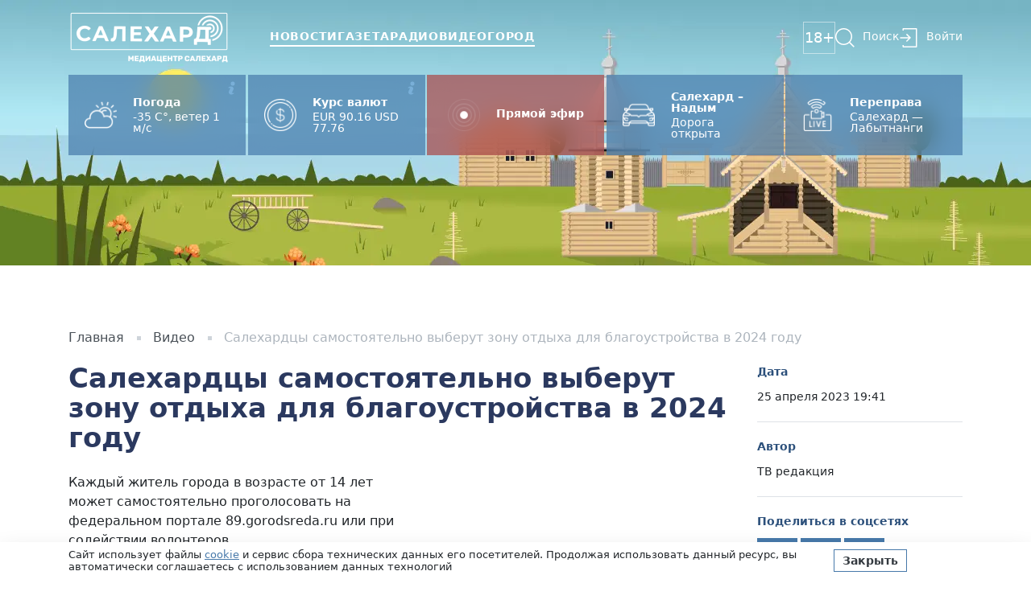

--- FILE ---
content_type: text/html; charset=utf-8
request_url: https://salekhard.online/press/salehardcy-samostoyatelno-vyberut-zonu-otdyha-dlya-blagoustrojstva-v-2024-godu/
body_size: 7410
content:





<!DOCTYPE html>
<html lang="ru">
<head>

	<meta charset="utf-8">
	<meta name="viewport" content="width=device-width, initial-scale=1, maximum-scale=5, viewport-fit=cover">
	<meta http-equiv="X-UA-Compatible" content="IE=edge">
	<meta name="imagetoolbar" content="no">
	<meta name="msthemecompatible" content="no">
	<meta name="cleartype" content="on">
	<meta name="HandheldFriendly" content="True">
	<meta name="apple-mobile-web-app-capable" content="yes">
	<meta name="apple-mobile-web-app-status-bar-style" content="black-translucent">

	<link sizes="152x152" href="/static/images/favicons/apple-touch-icon-152x152.png" rel="apple-touch-icon">
	<link sizes="144x144" href="/static/images/favicons/apple-touch-icon-144x144.png" rel="apple-touch-icon">
	<link sizes="120x120" href="/static/images/favicons/apple-touch-icon-120x120.png" rel="apple-touch-icon">
	<link sizes="114x114" href="/static/images/favicons/apple-touch-icon-114x114.png" rel="apple-touch-icon">
	<link sizes="76x76" href="/static/images/favicons/apple-touch-icon-76x76.png" rel="apple-touch-icon">
	<link sizes="72x72" href="/static/images/favicons/apple-touch-icon-72x72.png" rel="apple-touch-icon">
	<link sizes="60x60" href="/static/images/favicons/apple-touch-icon-60x60.png" rel="apple-touch-icon">
	<link sizes="57x57" href="/static/images/favicons/apple-touch-icon-57x57.png" rel="apple-touch-icon">
	<link sizes="196x196" href="/static/images/favicons/favicon-196x196.png" rel="icon" type="image/png">
	<link sizes="128x128" href="/static/images/favicons/favicon-128.png" rel="icon" type="image/png">
	<link sizes="96x96" href="/static/images/favicons/favicon-96x96.png" rel="icon" type="image/png">
	<link sizes="32x32" href="/static/images/favicons/favicon-32x32.png" rel="icon" type="image/png">
	<link sizes="16x16" href="/static/images/favicons/favicon-16x16.png" rel="icon" type="image/png">
	<meta name="application-name" content="Салехард.Онлайн">
	<meta name="msapplication-tooltip" content="Салехард.Онлайн">
	<meta name="msapplication-TileColor" content="#ffffff">
	<meta name="msapplication-starturl" content="https://salekhard.online">
	<meta name="msapplication-tap-highlight" content="no">
	<meta name="msapplication-square310x310logo" content="/static/images/favicons/mstile-310x310.png">
	<meta name="msapplication-wide310x150logo" content="/static/images/favicons/mstile-310x150.png">
	<meta name="msapplication-square150x150logo" content="/static/images/favicons/mstile-150x150.png">
	<meta name="msapplication-TileImage" content="/static/images/favicons/mstile-144x144.png">
	<meta name="msapplication-square70x70logo" content="/static/images/favicons/mstile-70x70.png">

	<title>Салехардцы самостоятельно выберут зону отдыха для благоустройства в 2024 году — Салехард.Онлайн</title>

	<link rel="canonical" href="https://salekhard.online/press/salehardcy-samostoyatelno-vyberut-zonu-otdyha-dlya-blagoustrojstva-v-2024-godu/">

	<link rel="preconnect" href="https://fonts.googleapis.com">
	<link rel="preconnect" href="https://fonts.gstatic.com" crossorigin>
	<link href="https://fonts.googleapis.com/css2?family=Inter:wght@400;500;600;700&display=swap" rel="stylesheet">

	<link rel="stylesheet" href="/static/CACHE/css/output.f873d0ef19dc.css" type="text/css">

	
	
	<meta name="description" content="Каждый житель города в возрасте от 14 лет может самостоятельно проголосовать на федеральном портале 89.gorodsreda.ru или при содействии волонтеров. На …" />
	<meta property="og:description" content="Каждый житель города в возрасте от 14 лет может самостоятельно проголосовать на федеральном портале 89.gorodsreda.ru или при содействии волонтеров. На …" />





	<meta property="og:title" content="Салехардцы самостоятельно выберут зону отдыха для благоустройства в 2024 году" />


	<meta property="og:locale" content="ru_RU" />
	<meta property="og:type" content="article" />
	<meta property="og:url" content="https://salekhard.online/press/salehardcy-samostoyatelno-vyberut-zonu-otdyha-dlya-blagoustrojstva-v-2024-godu/" />


	<meta property="og:image" content="https://salekhard.online/media/press/post/image/e29dd59e095b45d2857fb075a04ba696.webp" />



	<script type="application/ld+json">
		{
		"@context": "https://schema.org",
		"@type": "BreadcrumbList",
		"itemListElement": [{
			"@type": "ListItem",
			"position": 1,
			"name": "Главная",
			"item": "https://salekhard.online"
		},{
			"@type": "ListItem",
			"position": 2,
			"name": "Видео",
			"item": "https://salekhard.online/press/video/"
		},{
			"@type": "ListItem",
			"position": 3,
			"name": "Салехардцы самостоятельно выберут зону отдыха для благоустройства в 2024 году",
			"item": "https://salekhard.online/press/salehardcy-samostoyatelno-vyberut-zonu-otdyha-dlya-blagoustrojstva-v-2024-godu/"
		}]
		}
	</script>

	<script type="application/ld+json">
		{
			"@context": "https://schema.org",
			"@type": "NewsArticle",
			"headline": "Салехардцы самостоятельно выберут зону отдыха для благоустройства в 2024 году",
			"description": "",
			
				"image": "https://salekhard.online/media/press/post/image/e29dd59e095b45d2857fb075a04ba696.webp",
			
			
				"author": {
					"@type": "Person",
					"name": "ТВ редакция"
				},
			
			"publisher": {
				"@type": "Organization",
				"name": "Салехард.Онлайн",
				
					"logo": {
						"@type": "ImageObject",
						"url": "https://salekhard.online/media/main/preference/site_photo/bf1e1d6a042c40a0a6ad917f8b1b5db8.png"
					}
				
			},
			
				"datePublished": "2023-04-25T19:41:56+05:00",
			
			"dateModified": "2026-01-20T05:14:01.952372+05:00",
		}
	</script>


	<link href="https://mc.yandex.ru/metrika/tag.js" rel="preload" as="script">
<link rel="dns-prefetch" href="https://mc.yandex.ru/">

<meta name="yandex-verification" content="b29959f0d73eb7f2" />

<script>window.yaContextCb = window.yaContextCb || []</script>
<script src="https://yandex.ru/ads/system/context.js" async></script>

<meta name="zen-verification" content="H0PRI9x8l6ryX168tjAzvEC27sbXoNCsHABh2qt8efQYhlJ93QmhFAVg2i0sip3L" />

</head>
<body class="body decoration2 decoration2-summer">
	



	<div class="d-none d-sm-block decoration2__header" style="background-image: url('/static/images/decoration/summer/header.webp')"></div>
	<div class="d-block d-sm-none decoration2__header" style="background-image: url('/static/images/decoration/summer/header-mobile.webp')"></div>



	<header class="header js-header">
		<div class="container">
			<div class="row">
				<div class="col">
					<div class="header__block">
						<a class="logo header__logo" href="/">
							<img src="/static/images/logo/logo-white.png" alt="Салехард.Онлайн">
						</a>

						<nav class="menu header__menu">
							<a class="menu__item menu__item-news" href="/press/news/">Новости</a>
							<a class="menu__item menu__item-newspaper" href="/press/newspaper/">Газета</a>
							<a class="menu__item menu__item-radio" href="/radio/">Радио</a>
							<a class="menu__item menu__item-video" href="/press/video/">Видео</a>
							<a class="menu__item menu__item-city" href="/press/city/">Город</a>
						</nav>

						<div class="header__controls">
							<span class="header__control header__control-18">18+</span>

							<button class="header__control header__control-menu header__icon-menu js-mobile-menu-button" type="button" aria-label="Открыть меню"></button>
							<a class="header__control header__control-search" href="/search/">Поиск</a>

							
								<a class="header__control header__control-login" href="/user/login/">Войти</a>
							
						</div>
					</div>
				</div>
			</div>
		</div>

		<div class="mobile__modal js-mobile-menu" style="display:none;">
			<div>
				<button class="mobile__close header__icon-close js-mobile-menu-button" type="button" aria-label="Закрыть меню"></button>
			</div>

			<nav class="menu mobile__menu">
				<a class="menu__item menu__item-news" href="/press/news/">Новости</a>
				<a class="menu__item menu__item-newspaper" href="/press/newspaper/">Газета</a>
				<a class="menu__item menu__item-radio" href="/radio/">Радио</a>
				<a class="menu__item menu__item-video" href="/press/video/">Видео</a>
				<a class="menu__item menu__item-city" href="/press/city/">Город</a>
				<a class="menu__item" href="/contacts/">Контакты</a>
			</nav>

			<div class="mobile__line"></div>

			<div class="mobile__controls">
				<a class="header__control header__control-search" href="/search/">Поиск</a>
			</div>

			<div class="mobile__line"></div>

			<div class="mobile__label">
				Мы в соцсетях
			</div>

			<div class="socials mobile__socials">
				
					<a class="socials__item socials__item-vk" href="https://vk.com/salekhardonline" aria-label="Вконтакте"></a>
				

				
					<a class="socials__item socials__item-telegram" href="https://t.me/SALEKHARDonline" aria-label="Telegram"></a>
				

				

				

				
					<a class="socials__item socials__item-dzen" href="https://dzen.ru/salekhard" aria-label="dzen"></a>
				

				
					<a class="socials__item socials__item-rutube" href="https://rutube.ru/channel/23711572/" aria-label="rutube"></a>
				
			</div>
		</div>
	</header>

	<div class="infoblock">
		<div class="container">
			<div class="row row-cols-3 row-cols-md-5 row-cols-lg-5 g-1 infoblock__row">
				
					<div class="col">
						
							
	<div class="infoblock__item">

		
			<a class="infoblock__source infoblocks__icon-info" href="#infoblocks-sources" aria-label="Источники информации"></a>
		

		<img class="infoblock__icon" src="/media/infoblocks/infoblock/icon/e079a99a9f4140d7986eb9c75162253d.png" alt="Погода" />

		<div>
			
				<div class="infoblock__title">
					Погода
				</div>
			

			<div class="infoblock__text">
				-35 C°, ветер 1 м/с
			</div>
		</div>

	</div>





						
					</div>
				
					<div class="col">
						
							
	<div class="infoblock__item">

		
			<a class="infoblock__source infoblocks__icon-info" href="#infoblocks-sources" aria-label="Источники информации"></a>
		

		<img class="infoblock__icon" src="/media/infoblocks/infoblock/icon/85d3f4ef4a1d43f99e4bddaeecf8a213.png" alt="Курс валют" />

		<div>
			
				<div class="infoblock__title">
					Курс валют
				</div>
			

			<div class="infoblock__text">
				EUR 90.16 USD 77.76
			</div>
		</div>

	</div>





						
					</div>
				
					<div class="col">
						
							
	<a class="infoblock__item infoblock__theme-red " href="/pryamoj-efir/" title="Прямой эфир" rel="nofollow">

		

		<img class="infoblock__icon" src="/media/infoblocks/infoblock/icon/6d53224ae11940d4a2755f4793fdb508.png" alt="Прямой эфир" />

		<div>
			
				<div class="infoblock__title">
					Прямой эфир
				</div>
			

			<div class="infoblock__text">
				
			</div>
		</div>

	</a>





						
					</div>
				
					<div class="col">
						
							<div class="h-100 js-swiper" data-swiper='{"autoplay": {"delay": 5000}, "slidesPerView": 1, "spaceBetween": 0, "loop": true, "speed": 800, "breakpoints": []}'>
								<div class="swiper h-100">
									<div class="swiper-wrapper">
										
											<div class="swiper-slide">
												
	<div class="infoblock__item">

		

		<img class="infoblock__icon" src="/media/infoblocks/infoblock/icon/63efa9698b884cd3b52c163f4ca08c96.png" alt="Салехард – Надым" />

		<div>
			
				<div class="infoblock__title">
					Салехард – Надым
				</div>
			

			<div class="infoblock__text">
				<p>Дорога открыта&nbsp;</p>
			</div>
		</div>

	</div>





											</div>
										
											<div class="swiper-slide">
												
	<div class="infoblock__item">

		

		<img class="infoblock__icon" src="/media/infoblocks/infoblock/icon/c0c7dbfa34554ea592c4eb22ac6a8ffb.png" alt="Аксарка - Яр-Сале" />

		<div>
			
				<div class="infoblock__title">
					Аксарка - Яр-Сале
				</div>
			

			<div class="infoblock__text">
				<p>Дорога закрыта</p>

<p>&nbsp;</p>
			</div>
		</div>

	</div>





											</div>
										
											<div class="swiper-slide">
												
	<div class="infoblock__item">

		

		<img class="infoblock__icon" src="/media/infoblocks/infoblock/icon/b7fb8369a8f245228fbe4d45b336aca4.png" alt="Лабытнанги - Теги" />

		<div>
			
				<div class="infoblock__title">
					Лабытнанги - Теги
				</div>
			

			<div class="infoblock__text">
				<p>Дорога закрыта</p>
			</div>
		</div>

	</div>





											</div>
										
											<div class="swiper-slide">
												
	<div class="infoblock__item">

		

		<img class="infoblock__icon" src="/media/infoblocks/infoblock/icon/3fa33889f1484243bb01242d7828f322.png" alt="Коротчаево - Красноселькуп" />

		<div>
			
				<div class="infoblock__title">
					Коротчаево - Красноселькуп
				</div>
			

			<div class="infoblock__text">
				<p>Дорога открыта</p>

<p>&nbsp;</p>
			</div>
		</div>

	</div>





											</div>
										
									</div>
								</div>
							</div>
						
					</div>
				
					<div class="col">
						
							
	<a class="infoblock__item infoblock__theme-primary js-modal-btn" data-target="modal-infoblock-5" href="https://lk-b2b.camera.rt.ru/sl/18hTBd8-0" title="Переправа" rel="nofollow">

		

		<img class="infoblock__icon" src="/media/infoblocks/infoblock/icon/706091be9e9b4d4a8a2c2ff24e4b0d6b.png" alt="Переправа" />

		<div>
			
				<div class="infoblock__title">
					Переправа
				</div>
			

			<div class="infoblock__text">
				<p>Салехард &mdash; Лабытнанги</p>
			</div>
		</div>

	</a>




	<div class="modal js-modal" data-modal="modal-infoblock-5">
		<div class="modal__overlay js-modal-close"></div>

		<div class="modal__block">
			<div class="ratio ratio-16x9">
				<iframe class="js-lazy-modal" data-src="https://lk-b2b.camera.rt.ru/sl/18hTBd8-0" width="100" height="100" frameborder="0" scrolling="no" allowfullscreen="allowfullscreen"></iframe>
			</div>
		</div>
	</div>


						
					</div>
				
			</div>
		</div>
	</div>

	<div class="decoration2__space"></div>

	
	<section class="section">
		<div class="container">
			<div class="row">
				<div class="col-12">
					<ul class="breadcrumbs">
						<li class="breadcrumbs__item">
							<a class="breadcrumbs__link" href="/">Главная</a>
						</li>

						<li class="breadcrumbs__item">
							
								<a class="breadcrumbs__link" href="/press/video/">Видео</a>
							
						</li>

						<li class="breadcrumbs__item">
							Салехардцы самостоятельно выберут зону отдыха для благоустройства в 2024 году
						</li>
					</ul>
				</div>
			</div>

			
		</div>
	</section>

	<article class="article">
		<div class="container">
			<div class="row">
				<div class="col-12 col-md-9">
					<h1 class="article__title">
						Салехардцы самостоятельно выберут зону отдыха для благоустройства в 2024 году
					</h1>

					

					<div class="content article__content">
						<div class="w-50 float-end ps-5">
							
								<div class="ratio ratio-16x9 article__iframe">
									<iframe src="https://vk.com/video_ext.php?oid=-89594340&id=456251018&hash=90c563be0432b394&hd=2" width="853" height="480" allow="autoplay; encrypted-media; fullscreen; picture-in-picture;" frameborder="0" allowfullscreen></iframe>
								</div>
							
						</div>

						<p>Каждый житель города в возрасте от 14 лет может самостоятельно проголосовать на федеральном портале 89.gorodsreda.ru или при содействии волонтеров.</p>
<p>На выбор предложено 6 зон отдыха. Одна из них - Многофункциональная площадка в районе скульптурной композиции «Мамонт».</p>
<p>Куратор проекта, депутат Городской Думы Роман Арефьев расскажет о том, какие изменения планируется внести, чтобы территория получила развитие.</p>
<p>#комфортнаягородскаясреда #решаемвместе #благоустройство</p>
<p>Читай, смотри и слушай наши новости на медиаплощадках:</p>
<p><a href="https://vk.com/salekhardonline" rel="nofollow">ВКонтакте</a></p>
<p><a href="https://t.me/SALEKHARDonline" rel="nofollow">Telegram</a></p>
<p><a href="https://www.youtube.com/c/Салехардонлайн/featured" rel="nofollow">YouTube</a></p>
<p><a href="https://zen.yandex.ru/id/608843639a406d7425ad808f" rel="nofollow">Яндекс.Дзен</a></p>
<p><a href="https://rutube.ru/channel/23711572/" rel="nofollow">RuTube</a></p>
<p> </p>
					</div>

					

					

					
				</div>

				<div class="col-12 col-md-3">
					<div class="d-none d-md-block">
						<div class="border-bottom padding-bottom-20 margin-bottom-20">
							<div class="article__label">
								Дата
							</div>

							<div class="article__value">
								25 апреля 2023 19:41
							</div>
						</div>

						<div class="border-bottom padding-bottom-20 margin-bottom-20">
							<div class="article__label">
								Автор
							</div>

							<div class="article__value">
								ТВ редакция
							</div>
						</div>

						

						

						<div class="border-bottom padding-bottom-30 margin-bottom-30">
							<div class="article__label">
								Поделиться в соцсетях
							</div>

							<div class="socials article__share">
								<div class="ya-share2" data-size="l" data-curtain data-services="vkontakte,telegram,odnoklassniki"></div>
							</div>
						</div>
					</div>

					<div class="d-block d-md-none margin-bottom-40">
						<table>
							<tr>
								<td class="border-right">
									<div class="article__label">
										Дата
									</div>
								</td>

								<td>
									<div class="article__value">
										25 апреля 2023 19:41
									</div>
								</td>
							</tr>

							<tr>
								<td class="border-right">
									<div class="article__label">
										Автор
									</div>
								</td>

								<td>
									<div class="article__value">
										ТВ редакция
									</div>
								</td>
							</tr>

							

							<tr>
								<td class="border-right">
									<div class="article__label">
										Поделиться в соцсетях
									</div>
								</td>

								<td>
									<div class="socials article__share">
										<div class="ya-share2" data-curtain data-services="vkontakte,telegram,odnoklassniki"></div>
									</div>
								</td>
							</tr>
						</table>
					</div>
				</div>
			</div>
		</div>
	</article>

	

	

	


	<footer class="footer">
		<div class="container">
			<div class="row">
				<div class="col-12 col-md-3">
					<a class="logo footer__logo" href="/">
						<img src="/static/images/logo/logo.png" alt="Салехард.Онлайн" />
					</a>

					<div class="py-5 text-center text-md-start">
						<a class="fs-2 text-decoration-none bvi-open" href="javascript:void(0);" title="Версия сайта для слабовидящих"><i class="bvi-icon bvi-eye bvi-1x"></i> Версия сайта для слабовидящих</a><br>
					</div>
				</div>

				<div class="col-12 col-md-9">
					<nav class="menu footer__menu">
						<a class="menu__item" href="/press/news/">Новости</a>
						<a class="menu__item" href="/press/newspaper/">Газета</a>
						<a class="menu__item" href="/radio/">Радио</a>
						<a class="menu__item" href="/press/video/">Видео</a>
						<a class="menu__item" href="/press/city/">Город</a>
						<a class="menu__item" href="/sales/">Рекламодателям</a>
						<a class="menu__item" href="/contacts/">Контакты</a>
						<a class="menu__item" href="/dokymenty/">Документы</a>
					</nav>

					<div class="row">
						<div class="col-12 col-md-8">
							<div class="footer__label">
								Подписаться на новости нашего региона
							</div>

							


<form class="form js-form" action="/capture/subscribe/ajax/" method="post">
	<input type="hidden" name="csrfmiddlewaretoken" value="o1eA33FhDDoUT6Fn3nRFcn1z5Dcy9ZXvfXOosB46kHQkdGNyGxo2z1Mrim21Zmiw">

	<div class="js-form-success-hide">
		<div class="d-flex w-100">
			<div class="h-100 flex-grow-1"><label class="visually-hidden" for="id_subscribe-email">Эл.почта</label><input type="email" name="subscribe-email" maxlength="50" class="form-control" required id="id_subscribe-email"></div>
			<button class="btn btn-small btn-primary" type="submit">Подписаться</button>
		</div>
	</div>

	<div class="js-form-success-show" style="display:none;">
		<div class="p-3 border border-primary text-center">
			Спасибо! Адрес записан.
		</div>
	</div>
</form>


							<div class="padding-top-60 d-block d-md-none"></div>
						</div>

						<div class="col-12 col-md-4">
							<div class="footer__label">
								Мы в соцсетях
							</div>

							<div class="socials">
								
									<a class="socials__item socials__item-vk" href="https://vk.com/salekhardonline" aria-label="Вконтакте"></a>
								

								
									<a class="socials__item socials__item-telegram" href="https://t.me/SALEKHARDonline" aria-label="Telegram"></a>
								

								

								

								
									<a class="socials__item socials__item-dzen" href="https://dzen.ru/salekhard" aria-label="dzen"></a>
								

								
									<a class="socials__item socials__item-rutube" href="https://rutube.ru/channel/23711572/" aria-label="rutube"></a>
								
							</div>
						</div>
					</div>
				</div>
			</div>

			<div class="footer__line"></div>

			
				<div class="row">
					<div class="col-12">
						<div class="content footer__content">
							<p>СМИ сетевое издание &quot;Салехард-онлайн&quot;: ЭЛ № ФС77-84356 выдано Федеральной службы по надзору в сфере связи, информационных технологий и массовых коммуникаций (Роскомнадзор) 08.12.2022<br />
Главный редактор: Чепало Ульяна Александровна<br />
Учредитель средства массовой информации: Автономная некоммерческая организация &laquo;Медиацентр &laquo;Салехард&raquo;<br />
АНО &laquo;Медиацентр &laquo;Салехард&raquo;. Адрес: 629007, Ямало-Ненецкий автономный округ, г. Салехард, ул. Н. Сандалова, д. 2<br />
Адрес электронной почты, номер телефона редакции: nwsv@slh.yanao.ru +7(34922)3-73-55<br />
Продукция СМИ предназначена для лиц старше 18 лет (18+).<br />
2022 &copy; Автономная некоммерческая организация &laquo;Медиацентр &laquo;Салехард&raquo;</p>
						</div>
					</div>
				</div>
			

			<div class="row">
				<div class="col-12 col-md-6">
					<div id="infoblocks-sources" class="footer__copyright margin-bottom-20">
						<div class="fw-bold">
							Источники информации:
						</div>

						
							
								
									<div>
										Ямало-Ненецкий ЦГМС-филиала ФГБУ «Обь-Иртышское УГМС»
									</div>
								
							
						
							
								
									<div>
										Центральный банк Российской Федерации
									</div>
								
							
						
							
								
							
						
							
								
							
								
							
								
							
								
							
						
							
								
							
						
					</div>

					<div class="footer__copyright">
						&copy; 2026 ЯНАО, г.Салехард, ул. Н.Сандалова, д.2
					</div>
				</div>

				<div class="col-12 col-md-6">
					<div class="padding-top-60 d-block d-md-none"></div>

					<div class="text-center text-md-end">
						<img class="img-fluid" src="/static/images/footer/salekhard-adm.svg">
					</div>
				</div>
			</div>
		</div>
	</footer>

	<div class="floating">
		
			<div class="popup js-popup">
				<div class="container">
					<div class="row justify-content-center">
						<div class="col-12 col-md-8">
							<button class="popup__close js-popup-close">×</button>

							<a class="popup__banner" href="/advertising/banner/45/" target="_blank" rel="nofollow">
								
									<div class="popup__icon" style="background-image: url('/media/advertising/banner/image/df413f13d5cd49c0b14fd1aff2cd54ee.webp')"></div>
								

								<div class="popup__content">
									
										<div class="popup__title">
											Салехард.Онлайн
										</div>
									

									<div class="popup__text">
										Подпишись на главные новости Салехарда в Telegram
									</div>
								</div>

								
							</a>
						</div>
					</div>
				</div>
			</div>
		

		<div class="site-warning js-gdpr">
			<div class="container">
				<div class="row align-items-center">
					<div class="col-12 col-md-10">
						Сайт использует файлы <a href="/policy/" target="_blank">cookie</a> и&nbsp;сервис сбора технических данных его посетителей. Продолжая использовать данный ресурс, вы автоматически соглашаетесь с&nbsp;использованием данных технологий
					</div>

					<div class="col-12 col-md-2">
						<div class="padding-top-20 d-block d-md-none"></div>
						<a class="btn btn-small btn-primary js-gdpr-submit" href="javascript:void(0);">Закрыть</a>
					</div>
				</div>
			</div>
		</div>
	</div>

	<script src="/static/CACHE/js/output.f9d9c16af56b.js"></script>

	<link rel="stylesheet" href="/static/CACHE/css/output.af4032702f3a.css" type="text/css">

	
	<script src="https://yastatic.net/share2/share.js"></script>

	

	


	<!-- Yandex.Metrika counter --> <script type="text/javascript" > (function(m,e,t,r,i,k,a){m[i]=m[i]||function(){(m[i].a=m[i].a||[]).push(arguments)}; m[i].l=1*new Date();k=e.createElement(t),a=e.getElementsByTagName(t)[0],k.async=1,k.src=r,a.parentNode.insertBefore(k,a)}) (window, document, "script", "https://mc.yandex.ru/metrika/tag.js", "ym"); ym(85122307, "init", { clickmap:true, trackLinks:true, accurateTrackBounce:true, webvisor:true }); </script> <noscript><div><img src="https://mc.yandex.ru/watch/85122307" style="position:absolute; left:-9999px;" alt="" /></div></noscript> <!-- /Yandex.Metrika counter -->

<script type="text/javascript" charset="utf-8">
	(function() {
		if (window.location.pathname === '/press/news/') {
			var div = document.createElement('div');
			var htmlString = '<div id="unit_100487"><a href="https://mirtesen.ru/">Новости МирТесен</a></div>';
			div.innerHTML = htmlString.trim();
			document.querySelectorAll('section')[1].querySelector('.container').appendChild(div);

			var sc = document.createElement('script'); sc.type = 'text/javascript'; sc.async = true;
			sc.src = '//news.mirtesen.ru/data/js/100487.js'; sc.charset = 'utf-8';
			var s = document.getElementsByTagName('script')[0]; s.parentNode.insertBefore(sc, s);
		}
	}());
</script>

</body>
</html>
